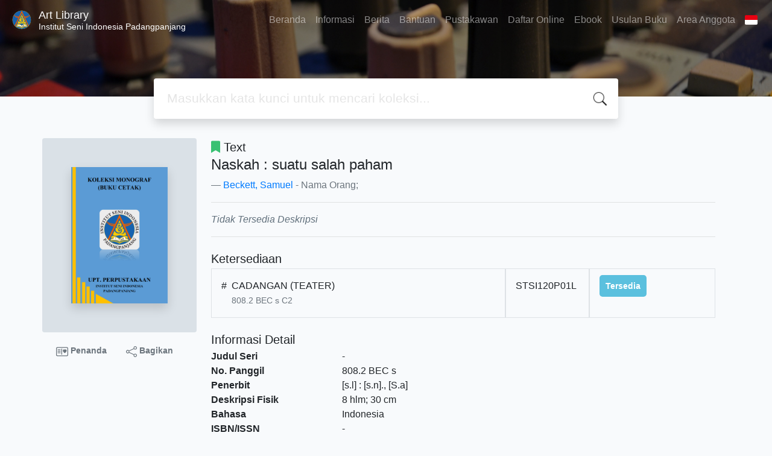

--- FILE ---
content_type: text/javascript
request_url: https://library.isi-padangpanjang.ac.id/template/default/assets/js/app_jquery.js?v=20251101-063408
body_size: 1525
content:
'use strict';

$(document).ready(() => {
    // 65x83
    var images = $('.fit-height');
    $.each(images, (i, v) => {
        var width = $(v).width(),
            height = (width * 83) / 65;
        // console.log(height);
        $(v).height(height)
    })

    toastr.options = {
        "closeButton": false,
        "debug": false,
        "newestOnTop": false,
        "progressBar": false,
        "positionClass": "toast-bottom-right",
        "preventDuplicates": false,
        "onclick": null,
        "showDuration": "300",
        "hideDuration": "1000",
        "timeOut": "5000",
        "extendedTimeOut": "1000",
        "showEasing": "swing",
        "hideEasing": "linear",
        "showMethod": "fadeIn",
        "hideMethod": "fadeOut"
    }

    $('.add-to-chart-button').click(function (e) {
        let biblioId = $(this).attr('data-biblio')
        $.ajax({
            method: 'POST',
            url: 'index.php?p=member',
            data: {biblio: [biblioId], callback: 'json'}
        })
            .done(function (data) {
                if (data.status) {
                    toastr.success(data.message)
                } else {
                    toastr.error(data.message)
                }
                $('#count-basket').text(data.count)
            })
            .fail(function (msg) {
                console.error('ERROR!', msg)
                toastr.error(msg.responseJSON.message, '', {
                    timeOut: 2000,
                    onHidden: function () {
                        window.location.replace('index.php?p=member')
                    }
                })
            })
    })

    $('.bookMarkBook').click(function(e){
        e.preventDefault()
        if ($(this).hasClass('bg-success')) return;

        let id = $(this).data('id')
        $.post('index.php?p=member&sec=bookmark', {bookmark_id: id, callback: 'json'}, (res,state,http) => {
            let classAttr = $(this).data('detail') === undefined ? 'bg-success text-white rounded-lg' : 'bg-success text-white rounded-lg px-2 py-1'
            $(this).removeClass('text-secondary').addClass(classAttr)
            $('#label-' + id).html(res.label)
            toastr.success(res.message)
        }).fail(function(state){
            toastr.error(state.responseJSON.message, '', {
                timeOut: 2000,
                onHidden: function() {
                    window.location.replace('index.php?p=member&destination=' + encodeURIComponent(window.location.href + '#card-' + id))
                }
            })
        })
    })

    $('a[data-target="#mediaSocialModal"]').click(function(){
        let id = encodeURIComponent($(this).data('id'))
        let title = encodeURIComponent($(this).data('title').replace(/<\/?[^>]+(>|$)/g, "").replace(/\"|\'/i, ''))
        $('#mediaSocialModalBody').html(`<iframe src="?p=sharelink&id=${id}&title=${title}" class="w-100" style="height: 5.5rem"></iframe>`)
    })

    let oembed = $('oembed')

    if (oembed.length > 0) {
        oembed.each(function(index,el){
            let urlSrc = $(el).attr('url').replace('watch?v=', 'embed/')
            $('figure.media').append('<iframe style="width: 100%; height: '+(window.innerHeight - 200)+'px" src="' + urlSrc + '" frameborder="0" allow="accelerometer; autoplay; clipboard-write; encrypted-media; gyroscope; picture-in-picture; web-share" allowfullscreen></iframe>')  
        })
    }

    $('.collapse-detail')
        .on('shown.bs.collapse', e => {
            let id = e.target.getAttribute('id')
            $(`#btn-${id} i`).removeClass('fa-angle-double-down').addClass('fa-angle-double-up')
        })
        .on('hidden.bs.collapse', e => {
            let id = e.target.getAttribute('id')
            $(`#btn-${id} i`).removeClass('fa-angle-double-up').addClass('fa-angle-double-down')
        })
});

// remove &nbsp in pagging
$('.biblioPaging .pagingList').html(function (i, h) {
    return h.replace(/&nbsp;/g, '');
});
